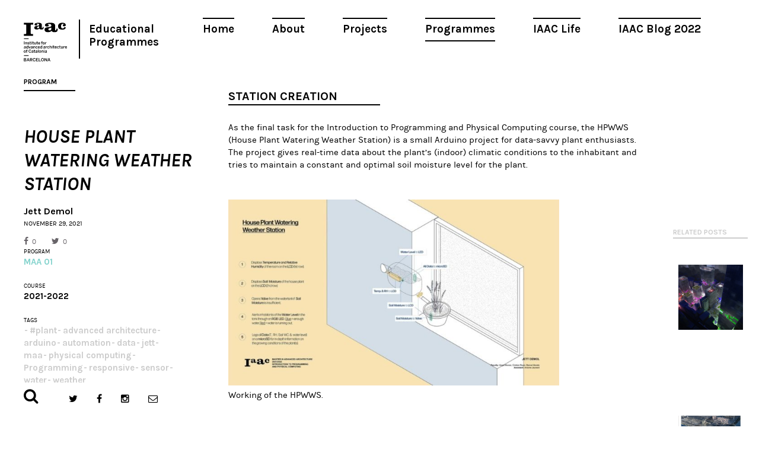

--- FILE ---
content_type: text/html; charset=UTF-8
request_url: https://www.iaacblog.com/programs/hpwws/
body_size: 8399
content:
<!DOCTYPE html>
<html xmlns="http://www.w3.org/1999/xhtml" lang="en-US" prefix="og: http://ogp.me/ns#">
<head>
    <meta charset="utf-8">
    <meta http-equiv="X-UA-Compatible" content="IE=edge,chrome=1">
    
    
	<meta name="viewport" content="width=device-width, initial-scale=1.0">
	
	<link rel="icon" href="https://www.iaacblog.com/wp-content/themes/iaacblog/favicon.ico" type="image/x-icon">
	<link rel="apple-touch-icon-precomposed" href="https://www.iaacblog.com/wp-content/themes/iaacblog/favicon-retina.jpg">

	<link href="https://fonts.googleapis.com/css?family=Karla:400,700italic,700,400italic" rel="stylesheet" type="text/css">
	<link rel="stylesheet" href="https://www.iaacblog.com/wp-content/themes/iaacblog/css/font-awesome.css">
	<link rel="stylesheet" href="https://www.iaacblog.com/wp-content/themes/iaacblog/css/slick.css">
	<link rel="stylesheet" href="https://www.iaacblog.com/wp-content/themes/iaacblog/style.css">	

    <script src="https://www.iaacblog.com/wp-content/themes/iaacblog/js/modernizr-2.6.2-respond-1.1.0.min.js"></script>
	<!--[if lt IE 9]><script src="https://html5shiv.googlecode.com/svn/trunk/html5.js"></script><![endif]-->
	
	 <meta name='robots' content='max-image-preview:large' />

<!-- This site is optimized with the Yoast SEO plugin v4.1 - https://yoast.com/wordpress/plugins/seo/ -->
<title>House Plant Watering Weather Station &ndash; IAAC Blog</title>
<meta name="description" content="A small Arduino student project for data-savvy plant enthusiasts."/>
<meta name="robots" content="noodp"/>
<link rel="canonical" href="https://www.iaacblog.com/programs/hpwws/" />
<meta property="og:locale" content="en_US" />
<meta property="og:type" content="article" />
<meta property="og:title" content="House Plant Watering Weather Station &ndash; IAAC Blog" />
<meta property="og:description" content="A small Arduino student project for data-savvy plant enthusiasts." />
<meta property="og:url" content="https://www.iaacblog.com/programs/hpwws/" />
<meta property="og:site_name" content="IAAC Blog" />
<meta property="article:tag" content="#plant" />
<meta property="article:tag" content="advanced architecture" />
<meta property="article:tag" content="arduino" />
<meta property="article:tag" content="automation" />
<meta property="article:tag" content="data" />
<meta property="article:tag" content="jett" />
<meta property="article:tag" content="maa" />
<meta property="article:tag" content="physical computing" />
<meta property="article:tag" content="Programming" />
<meta property="article:tag" content="responsive" />
<meta property="article:tag" content="sensor" />
<meta property="article:tag" content="water" />
<meta property="article:tag" content="weather" />
<meta property="og:image" content="https://www.iaacblog.com/wp-content/uploads/2021/11/jett_demol_image_2.jpg" />
<meta property="og:image:width" content="1024" />
<meta property="og:image:height" content="576" />
<meta name="twitter:card" content="summary" />
<meta name="twitter:description" content="A small Arduino student project for data-savvy plant enthusiasts." />
<meta name="twitter:title" content="House Plant Watering Weather Station &ndash; IAAC Blog" />
<meta name="twitter:image" content="https://www.iaacblog.com/wp-content/uploads/2021/11/jett_demol_image_2.jpg" />
<!-- / Yoast SEO plugin. -->

<link rel='dns-prefetch' href='//s.w.org' />
<style type="text/css">
img.wp-smiley,
img.emoji {
	display: inline !important;
	border: none !important;
	box-shadow: none !important;
	height: 1em !important;
	width: 1em !important;
	margin: 0 .07em !important;
	vertical-align: -0.1em !important;
	background: none !important;
	padding: 0 !important;
}
</style>
	<link rel='stylesheet' id='dashicons-css'  href='https://www.iaacblog.com/wp-includes/css/dashicons.min.css?ver=1e7c55a3fb3099397c8ea8620719b057' type='text/css' media='all' />
<link rel='stylesheet' id='my-calendar-reset-css'  href='https://www.iaacblog.com/wp-content/plugins/my-calendar/css/reset.css?ver=1e7c55a3fb3099397c8ea8620719b057' type='text/css' media='all' />
<link rel='stylesheet' id='my-calendar-style-css'  href='https://www.iaacblog.com/wp-content/plugins/my-calendar-custom/styles/iaac.css?ver=1e7c55a3fb3099397c8ea8620719b057' type='text/css' media='all' />
<link rel='stylesheet' id='simcal-qtip-css'  href='https://www.iaacblog.com/wp-content/plugins/google-calendar-events/assets/css/vendor/jquery.qtip.min.css?ver=3.1.36' type='text/css' media='all' />
<link rel='stylesheet' id='simcal-default-calendar-grid-css'  href='https://www.iaacblog.com/wp-content/plugins/google-calendar-events/assets/css/default-calendar-grid.min.css?ver=3.1.36' type='text/css' media='all' />
<link rel='stylesheet' id='simcal-default-calendar-list-css'  href='https://www.iaacblog.com/wp-content/plugins/google-calendar-events/assets/css/default-calendar-list.min.css?ver=3.1.36' type='text/css' media='all' />
<link rel='stylesheet' id='fancybox-css'  href='https://www.iaacblog.com/wp-content/plugins/easy-fancybox/fancybox/jquery.fancybox-1.3.8.min.css?ver=1.5.8.2' type='text/css' media='screen' />
<link rel='stylesheet' id='page-transition-animsition-css'  href='https://www.iaacblog.com/wp-content/plugins/page-transition/css/animsition.min.css?ver=1.3' type='text/css' media='all' />
<!-- This site uses the Google Analytics by MonsterInsights plugin v6.1.6 - Using Analytics tracking - https://www.monsterinsights.com/ -->
<script type="text/javascript" data-cfasync="false">
	// Function to detect opted out users
	function __gaTrackerIsOptedOut() {
		return document.cookie.indexOf(disableStr + '=true') > -1;
	}

	// Disable tracking if the opt-out cookie exists.
	var disableStr = 'ga-disable-UA-43060307-1';
	if ( __gaTrackerIsOptedOut() ) {
		window[disableStr] = true;
	}

	// Opt-out function
	function __gaTrackerOptout() {
	  document.cookie = disableStr + '=true; expires=Thu, 31 Dec 2099 23:59:59 UTC; path=/';
	  window[disableStr] = true;
	}

	(function(i,s,o,g,r,a,m){i['GoogleAnalyticsObject']=r;i[r]=i[r]||function(){
		(i[r].q=i[r].q||[]).push(arguments)},i[r].l=1*new Date();a=s.createElement(o),
		m=s.getElementsByTagName(o)[0];a.async=1;a.src=g;m.parentNode.insertBefore(a,m)
	})(window,document,'script','//www.google-analytics.com/analytics.js','__gaTracker');

	__gaTracker('create', 'UA-43060307-1', 'auto');
	__gaTracker('set', 'forceSSL', true);
	__gaTracker('send','pageview');
</script>
<!-- / Google Analytics by MonsterInsights -->
<script type='text/javascript' src='https://www.iaacblog.com/wp-includes/js/jquery/jquery.min.js?ver=3.6.0' id='jquery-core-js'></script>
<script type='text/javascript' src='https://www.iaacblog.com/wp-includes/js/jquery/jquery-migrate.min.js?ver=3.3.2' id='jquery-migrate-js'></script>
<script type='text/javascript' src='https://www.iaacblog.com/wp-content/plugins/wp-google-analytics-events/js/ga-scroll-events.js?ver=2.4.1' id='scrolldepth-js'></script>
<script type='text/javascript' id='monsterinsights-lite-frontend-script-js-extra'>
/* <![CDATA[ */
var monsterinsights_frontend = {"js_events_tracking":"true","is_debug_mode":"false","download_extensions":"doc,exe,js,pdf,ppt,tgz,zip,xls","inbound_paths":"","home_url":"https:\/\/www.iaacblog.com","track_download_as":"event","internal_label":"int","hash_tracking":"false"};
/* ]]> */
</script>
<script type='text/javascript' src='https://www.iaacblog.com/wp-content/plugins/google-analytics-for-wordpress/assets/js/frontend.min.js?ver=6.1.6' id='monsterinsights-lite-frontend-script-js'></script>
<script type='text/javascript' src='https://www.iaacblog.com/wp-content/plugins/page-transition/js/jquery.animsition.min.js?ver=1.3' id='page-transition-animsition-script-js'></script>
<link rel="https://api.w.org/" href="https://www.iaacblog.com/wp-json/" /><link rel="EditURI" type="application/rsd+xml" title="RSD" href="https://www.iaacblog.com/xmlrpc.php?rsd" />
<link rel="wlwmanifest" type="application/wlwmanifest+xml" href="https://www.iaacblog.com/wp-includes/wlwmanifest.xml" /> 
<link rel='shortlink' href='https://www.iaacblog.com/?p=125154' />
<link rel="alternate" type="application/json+oembed" href="https://www.iaacblog.com/wp-json/oembed/1.0/embed?url=https%3A%2F%2Fwww.iaacblog.com%2Fprograms%2Fhpwws%2F" />
<link rel="alternate" type="text/xml+oembed" href="https://www.iaacblog.com/wp-json/oembed/1.0/embed?url=https%3A%2F%2Fwww.iaacblog.com%2Fprograms%2Fhpwws%2F&#038;format=xml" />
				<style type="text/css">
					@font-face { font-family:Charter;src:url(https://www.iaacblog.com/wp-content/uploads/2020/04/Charter-Regular.otf) format('opentype');font-display: auto;}@font-face { font-family:Kievit;src:url(https://www.iaacblog.com/wp-content/uploads/2020/04/KievitOT-Regular.ttf) format('truetype');font-display: auto;}				</style>
				
<style type="text/css">
<!--
/* Styles by My Calendar - Joseph C Dolson http://www.joedolson.com/ */

.mc-main .mc_events .event-title, .mc-main .mc_events .event-title a { background: #ffffff; color: #000000; }
.mc-main .mc_events .event-title a:hover, .mc-main .mc_events .event-title a:focus { background: #ffffff;}
.mc-event-visible {
display: block!important;
}
-->
</style>
<script type='text/javascript'>
	jQuery('html').addClass('mcjs');
	jQuery(document).ready( function($) { $('html').removeClass('mcjs') } );
</script>
		<script type="text/javascript">
		jQuery( document ).ready( function($) {
			$('.animsition').animsition({
				inClass : 'fade-in',
				outClass : 'fade-out',
				inDuration : 400,
				outDuration : 400,
				loading : false,
				touchSupport: false,
				linkElement: '.animsition-link, a[href]:not([target="_blank"]):not([href^="https://www.iaacblog.com/programs/hpwws/#"]):not([href^="#"]):not([href*="javascript"]):not([href*=".jpg"]):not([href*=".jpeg"]):not([href*=".gif"]):not([href*=".png"]):not([href*=".mov"]):not([href*=".swf"]):not([href*=".mp4"]):not([href*=".flv"]):not([href*=".avi"]):not([href*=".mp3"]):not([href^="mailto:"]):not([class="no-animation"])'
			});
		});
		</script>
		<meta name="generator" content="Powered by Visual Composer - drag and drop page builder for WordPress."/>
<!--[if lte IE 9]><link rel="stylesheet" type="text/css" href="https://www.iaacblog.com/wp-content/plugins/js_composer/assets/css/vc_lte_ie9.min.css" media="screen"><![endif]--><link rel='canonical' href='https://www.iaacblog.com/programs/hpwws/' />

<!-- Easy FancyBox 1.5.8.2 using FancyBox 1.3.8 - RavanH (http://status301.net/wordpress-plugins/easy-fancybox/) -->
<script type="text/javascript">
/* <![CDATA[ */
var fb_timeout = null;
var fb_opts = { 'overlayShow' : true, 'hideOnOverlayClick' : true, 'overlayOpacity' : 0.8, 'showCloseButton' : true, 'margin' : 20, 'centerOnScroll' : true, 'enableEscapeButton' : true, 'autoScale' : true };
var easy_fancybox_handler = function(){
	/* IMG */
	var fb_IMG_select = 'a[href*=".jpg"]:not(.nolightbox,li.nolightbox>a), area[href*=".jpg"]:not(.nolightbox), a[href*=".jpeg"]:not(.nolightbox,li.nolightbox>a), area[href*=".jpeg"]:not(.nolightbox), a[href*=".png"]:not(.nolightbox,li.nolightbox>a), area[href*=".png"]:not(.nolightbox)';
	jQuery(fb_IMG_select).addClass('fancybox image');
	var fb_IMG_sections = jQuery('div.gallery');
	fb_IMG_sections.each(function() { jQuery(this).find(fb_IMG_select).attr('rel', 'gallery-' + fb_IMG_sections.index(this)); });
	jQuery('a.fancybox, area.fancybox, li.fancybox a').fancybox( jQuery.extend({}, fb_opts, { 'easingIn' : 'easeOutBack', 'easingOut' : 'easeInBack', 'opacity' : false, 'hideOnContentClick' : false, 'titleShow' : false, 'titlePosition' : 'over', 'titleFromAlt' : true, 'showNavArrows' : true, 'enableKeyboardNav' : true, 'cyclic' : false }) );
}
var easy_fancybox_auto = function(){
	/* Auto-click */
	setTimeout(function(){jQuery('#fancybox-auto').trigger('click')},1000);
}
/* ]]> */
</script>
	<!-- Fonts Plugin CSS - https://fontsplugin.com/ -->
	<style>
			</style>
	<!-- Fonts Plugin CSS -->
	<noscript><style type="text/css"> .wpb_animate_when_almost_visible { opacity: 1; }</style></noscript>	 
</head>
<body data-rsssl=1 class="program-template-default single single-program postid-125154 chrome osx wpb-js-composer js-comp-ver-5.0.1 vc_responsive animsition">
	<div id="wrapper"class="spacing">
		<header id="header">
			<a href="#" class="open-menu">
				<span></span>
				<span></span>
				<span></span>
			</a>
			
			<nav id="main-nav" class="menu-main-container"><ul id="menu-main" class="menu"><li id="menu-item-21004" class="menu-item menu-item-type-post_type menu-item-object-page menu-item-21004"><a href="https://www.iaacblog.com/home/">Home</a></li>
<li id="menu-item-21003" class="menu-item menu-item-type-post_type menu-item-object-page menu-item-21003"><a href="https://www.iaacblog.com/about/">About</a></li>
<li id="menu-item-21000" class="menu-item menu-item-type-post_type_archive menu-item-object-project menu-item-21000"><a href="https://www.iaacblog.com/projects/">Projects</a></li>
<li id="menu-item-20999" class="menu-item menu-item-type-post_type_archive menu-item-object-program current-menu-item menu-item-20999"><a href="https://www.iaacblog.com/programs/" aria-current="page">Programmes</a></li>
<li id="menu-item-21002" class="menu-item menu-item-type-post_type_archive menu-item-object-life menu-item-21002"><a href="https://www.iaacblog.com/life/">IAAC Life</a></li>
<li id="menu-item-153358" class="menu-item menu-item-type-custom menu-item-object-custom menu-item-153358"><a href="https://blog.iaac.net/">IAAC Blog 2022</a></li>
</ul></nav>			
			<ul class="info">
				<li><strong class="logo"><a href="http://iaac.net" target="_blank">Iaac</a></strong></li>
				<!--<li><strong class="title"><a href="https://www.iaacblog.com">Advanced Architecture Group</a></strong></li>-->
				<li><strong class="title_new"><a href="https://www.iaacblog.com">Educational Programmes</a></strong></li>				
			</ul>
		</header><!-- end header -->
		<div id="main">
						
			<div id="col-title" class="visual">
				<div id="col-title-container">
				<h2>Program</h2>
				<h3>House Plant Watering Weather Station</h3>
				<strong class="author">Jett Demol</strong>
				<time datetime="2011-01-12" class="date">November 29, 2021</time>				<ul class="likes">
					<li class="facebook"><a href="https://www.facebook.com/share.php?u=https://www.iaacblog.com/?p=125154" onclick="javascript:window.open(this.href,'', 'menubar=no,toolbar=no,resizable=yes,scrollbars=yes,height=600,width=600');return false;"><i class="fa fa-facebook"></i>0</a></li>
					<li class="twitter"><a href="https://twitter.com/intent/tweet?url=https://www.iaacblog.com/?p=125154" onclick="javascript:window.open(this.href,'', 'menubar=no,toolbar=no,resizable=yes,scrollbars=yes,height=600,width=600');return false;"><i class="fa fa-twitter"></i>0</a></li>
				</ul>
								
				
				<div class="cell-info">
										
					<div class="block">
						<h4>PROGRAM</h4>
						<strong style="color:#84d3cd;"<a href="https://www.iaacblog.com/programs/courses/maa-01/">MAA 01</a></strong>
					</div>
					
										
										
					<div class="block">
						<h4>COURSE</h4>
						<strong><a href="https://www.iaacblog.com/programs/courses/maa-01/2021-2022-maa01/">2021-2022</a></strong>
					</div>
					
										
										<div class="block">
						<h4>Tags</h4>
						<ul class="list-tags">
						<li><strong><a href="https://www.iaacblog.com/tag/plant/">#plant</a></strong></li><li><strong><a href="https://www.iaacblog.com/tag/advanced-architecture/">advanced architecture</a></strong></li><li><strong><a href="https://www.iaacblog.com/tag/arduino/">arduino</a></strong></li><li><strong><a href="https://www.iaacblog.com/tag/automation/">automation</a></strong></li><li><strong><a href="https://www.iaacblog.com/tag/data/">data</a></strong></li><li><strong><a href="https://www.iaacblog.com/tag/jett/">jett</a></strong></li><li><strong><a href="https://www.iaacblog.com/tag/maa/">maa</a></strong></li><li><strong><a href="https://www.iaacblog.com/tag/physical-computing/">physical computing</a></strong></li><li><strong><a href="https://www.iaacblog.com/tag/programming/">Programming</a></strong></li><li><strong><a href="https://www.iaacblog.com/tag/responsive/">responsive</a></strong></li><li><strong><a href="https://www.iaacblog.com/tag/sensor/">sensor</a></strong></li><li><strong><a href="https://www.iaacblog.com/tag/water/">water</a></strong></li><li><strong><a href="https://www.iaacblog.com/tag/weather/">weather</a></strong></li>						</ul>
					</div>
										

				</div><!-- cell-info -->
				</div>
			</div>
				
				
			<div class="content">
				<div id="featured-image"></div>
		
	
				<div class="postc">
					
					<div class="post-content">
						
										
						<h2>Station Creation</h2>
<p>As the final task for the Introduction to Programming and Physical Computing course, the HPWWS (House Plant Watering Weather Station) is a small Arduino project for data-savvy plant enthusiasts. The project gives real-time data about the plant&#8217;s (indoor) climatic conditions to the inhabitant and tries to maintain a constant and optimal soil moisture level for the plant.</p>
<div id="attachment_125160" style="width: 568px" class="wp-caption aligncenter"><img aria-describedby="caption-attachment-125160" loading="lazy" class="wp-image-125160 " src="https://www.iaacblog.com/wp-content/uploads/2021/11/jett_demol_image_1-730x411.jpg" alt="" width="558" height="314" srcset="https://www.iaacblog.com/wp-content/uploads/2021/11/jett_demol_image_1-730x411.jpg 730w, https://www.iaacblog.com/wp-content/uploads/2021/11/jett_demol_image_1-768x432.jpg 768w, https://www.iaacblog.com/wp-content/uploads/2021/11/jett_demol_image_1.jpg 1024w" sizes="(max-width: 558px) 100vw, 558px" /><p id="caption-attachment-125160" class="wp-caption-text">Working of the HPWWS.</p></div>
<h2>Station Testing</h2>
<div id="attachment_125156" style="width: 571px" class="wp-caption aligncenter"><img aria-describedby="caption-attachment-125156" loading="lazy" class="wp-image-125156" src="https://www.iaacblog.com/wp-content/uploads/2021/11/jett_demol_image_2-730x411.jpg" alt="" width="561" height="316" srcset="https://www.iaacblog.com/wp-content/uploads/2021/11/jett_demol_image_2-730x411.jpg 730w, https://www.iaacblog.com/wp-content/uploads/2021/11/jett_demol_image_2-768x432.jpg 768w, https://www.iaacblog.com/wp-content/uploads/2021/11/jett_demol_image_2.jpg 1024w" sizes="(max-width: 561px) 100vw, 561px" /><p id="caption-attachment-125156" class="wp-caption-text">The technical build-up of the HPWWS.</p></div>
<p>The project consists of three different sensors and four actuators.</p>
<div id="attachment_125157" style="width: 496px" class="wp-caption aligncenter"><img aria-describedby="caption-attachment-125157" loading="lazy" class=" wp-image-125157" src="https://www.iaacblog.com/wp-content/uploads/2021/11/bom-e1638170367686-730x165.jpg" alt="" width="486" height="110" srcset="https://www.iaacblog.com/wp-content/uploads/2021/11/bom-e1638170367686-730x165.jpg 730w, https://www.iaacblog.com/wp-content/uploads/2021/11/bom-e1638170367686-768x174.jpg 768w, https://www.iaacblog.com/wp-content/uploads/2021/11/bom-e1638170367686.jpg 814w" sizes="(max-width: 486px) 100vw, 486px" /><p id="caption-attachment-125157" class="wp-caption-text">HPWWS bill of materials.</p></div>
<p>With a quick prototype of the system, the HPWWS was tested and the data was analysed to check the stability of the sensors and the overall sequence between the components.</p>
<div id="attachment_125158" style="width: 571px" class="wp-caption aligncenter"><img aria-describedby="caption-attachment-125158" loading="lazy" class="wp-image-125158" src="https://www.iaacblog.com/wp-content/uploads/2021/11/jett_demol_image_3-730x411.jpg" alt="" width="561" height="316" srcset="https://www.iaacblog.com/wp-content/uploads/2021/11/jett_demol_image_3-730x411.jpg 730w, https://www.iaacblog.com/wp-content/uploads/2021/11/jett_demol_image_3-768x432.jpg 768w, https://www.iaacblog.com/wp-content/uploads/2021/11/jett_demol_image_3.jpg 1024w" sizes="(max-width: 561px) 100vw, 561px" /><p id="caption-attachment-125158" class="wp-caption-text">HPWWS prototype and testing. The picture was taken after watering of the plant: Valve (servo) is closed, soil water content is at 71 (high value) and red LED indicates a lack of water in the reservoir.</p></div>
<div id="attachment_125159" style="width: 574px" class="wp-caption aligncenter"><img aria-describedby="caption-attachment-125159" loading="lazy" class=" wp-image-125159" src="https://www.iaacblog.com/wp-content/uploads/2021/11/data-logging-e1638170743141-730x408.png" alt="" width="564" height="315" srcset="https://www.iaacblog.com/wp-content/uploads/2021/11/data-logging-e1638170743141-730x408.png 730w, https://www.iaacblog.com/wp-content/uploads/2021/11/data-logging-e1638170743141-768x429.png 768w, https://www.iaacblog.com/wp-content/uploads/2021/11/data-logging-e1638170743141-1536x858.png 1536w, https://www.iaacblog.com/wp-content/uploads/2021/11/data-logging-e1638170743141.png 1915w" sizes="(max-width: 564px) 100vw, 564px" /><p id="caption-attachment-125159" class="wp-caption-text">Data logging on a MicroSD card allows for a review of the growing conditions of the plant. The data logging (both in the serial monitor &amp; MicroSD card) also allows checking the stability of the sensors and their reaction time to external changes.</p></div>
<div class="fluid-embed"><iframe loading="lazy" title="House Plant Watering Weather Station" width="700" height="394" src="https://www.youtube.com/embed/eYx3ZmAhJGM?feature=oembed&#038;showinfo=0&#038;autohide=1&#038;rel=0&#038;wmode=opaque&#038;showinfo=0&#038;autohide=1&#038;rel=0" frameborder="0" allow="accelerometer; autoplay; clipboard-write; encrypted-media; gyroscope; picture-in-picture" allowfullscreen></iframe></div>
<p><strong>House Plant Watering Weather Station</strong> is a project of IAAC, the Institute for Advanced Architecture of Catalonia, developed during the <strong>Master in Advanced Architecture (MAA01) 2021/22</strong> by student: <strong>Jett Demol</strong>; faculty: Angel Munoz, Cristian Rizzuti; Bernat Morato; faculty assistant: Antoine Jaunard.</p>
					</div>
					
					<div class='yarpp-related'>

<div class="related-posts">
	<header class="heading">
		<h2>RELATED POSTS</h2>
	</header>
									<div class="grid-item width1 has-iaac-thumbnail post-15397 post type-post status-publish format-standard has-post-thumbnail hentry tag-149 tag-advanced-architecture tag-ali-basbous tag-bad tag-barcelona tag-built-by-associative-data tag-data tag-data-driven-structures tag-iaac-eventlecture-seriesuncategorized tag-iaac-lecture-series tag-lectures tag-luis-fraguada tag-maa tag-master-in-advanced-architecture">
					<div class="item">
						<div class="holder">
							<div class="picasapic picasapic-alt" style="background-image:url(https://www.iaacblog.com/wp-content/uploads/2015/10/GS_01-NIGHT_web-730x459-331x331.jpg)"></div><img src="https://www.iaacblog.com/wp-content/themes/iaacblog/images/img01.jpg" alt="" />						</div>
						<a class="holder color txt" href="https://www.iaacblog.com/2014/11/19/tuesday-25th-of-november-built-by-associative-data-bad-bits/">
							<div class="cell">
																<!--<strong class="prof">PROF. BOB SHEIL</strong>-->
								<strong class="production">Tuesday 25th of November // Built by Associative Data //  BAD Bits</strong>
																							</div>
						</a>
					</div>
				</div>
																	<div class="grid-item width1 has-iaac-thumbnail post-15426 post type-post status-publish format-standard hentry tag-149 tag-advanced-architecture tag-ali-basbous tag-bad tag-barcelona tag-built-by-associative-data tag-data tag-data-driven-structures tag-iaac-eventlecture-seriesuncategorized tag-iaac-lecture-series tag-lectures tag-luis-fraguada tag-maa tag-master-in-advanced-architecture">
					<div class="item">
						<div class="holder">
													</div>
						<a class="holder color txt" href="https://www.iaacblog.com/2014/11/25/built-by-associative-data-bad-bits/">
							<div class="cell">
																<!--<strong class="prof">PROF. BOB SHEIL</strong>-->
								<strong class="production">Built by Associative Data // BAD Bits</strong>
																							</div>
						</a>
					</div>
				</div>
																	<div class="grid-item width1 has-iaac-thumbnail post-14935 post type-post status-publish format-standard has-post-thumbnail hentry category-presentations tag-2012-2013 tag-advanced-architecture tag-barcelona tag-emergent-territories tag-final-presentations tag-hernan-diaz-alonso tag-maa tag-maite-bravo tag-master-in-advanced-architecture tag-radical-region tag-sci-arc tag-student-researchemergent-territoriesfinal-presentationsmaa-2012-2013uncategorized tag-willy-muller">
					<div class="item">
						<div class="holder">
							<div class="picasapic picasapic-alt" style="background-image:url(https://www.iaacblog.com/wp-content/uploads/2015/10/130627_RSI-724x1024-331x331.jpg)"></div><img src="https://www.iaacblog.com/wp-content/themes/iaacblog/images/img01.jpg" alt="" />						</div>
						<a class="holder color txt" href="https://www.iaacblog.com/2013/06/26/emergent-territories-radical-region-research-line-final-presentation/">
							<div class="cell">
								<strong class="title">Presentations</strong>								<!--<strong class="prof">PROF. BOB SHEIL</strong>-->
								<strong class="production">“Emergent Territories &#8211; Radical Region” Research Line FINAL PRESENTATION!</strong>
																							</div>
						</a>
					</div>
				</div>
																	<div class="grid-item width1 has-iaac-thumbnail post-15156 post type-post status-publish format-standard has-post-thumbnail hentry tag-architect tag-arduino tag-auditorium tag-barcelona tag-co-founder tag-conferences tag-design tag-iaac tag-innovation tag-interaction tag-lecture-series tag-lectures tag-maa tag-massimo-banzi tag-open-source tag-project">
					<div class="item">
						<div class="holder">
							<div class="picasapic picasapic-alt" style="background-image:url(https://www.iaacblog.com/wp-content/uploads/2015/10/massimo-branzi-sombra2-331x331.jpg)"></div><img src="https://www.iaacblog.com/wp-content/themes/iaacblog/images/img01.jpg" alt="" />						</div>
						<a class="holder color txt" href="https://www.iaacblog.com/2014/02/25/viernes-28-de-febrero-massimo-banzi-open-sourcing-innovacion/">
							<div class="cell">
																<!--<strong class="prof">PROF. BOB SHEIL</strong>-->
								<strong class="production">Viernes 28 de febrero: MASSIMO BANZI &#8211; sourcing innovación abierta</strong>
																							</div>
						</a>
					</div>
				</div>
									</div><!-- related-posts -->
</div>
						
				</div><!-- post -->
			</div><!-- content -->
		

		</div><!-- main -->


		<footer id="footer">
			<div class="form-search">
				<a href="#" class="open-form"><i class="fa fa-search"></i></a>
				<div class="holder">
					<form method="get" autocomplete="off" action="https://www.iaacblog.com/">
					<input type="search" name="s" value="" class="form-control" placeholder="Search">
					<button type="submit" class="btn-subscribe"><i class="fa fa-search"></i></button>
					</form>
				</div>
			</div>
			<ul class="social">
				<li class="twitter"><a target="_blank" href="https://twitter.com/IAAC"><i class="fa fa-twitter"></i></a></li>
				<li class="facebook"><a target="_blank" href="https://www.facebook.com/IaaC.BCN"><i class="fa fa-facebook"></i></a></li>
				<li class="instagram"><a target="_blank" href="https://www.instagram.com/iaacbcn/"><i class="fa fa-instagram"></i></a></li>
				<li class="message"><a href="#"><i class="fa fa-envelope-o"></i></a>
					<div class="subscribe">
						<form target="_blank" autocomplete="off" action="https://iaac.us2.list-manage2.com/subscribe/post?u=53938c29b08e2794944d2ce78&amp;id=ef0c355d08" method="post">
						<input type="email" class="form-control"  name="EMAIL" placeholder="Subscribe to our newsletter!">
						<button type="submit" class="btn-subscribe"><i class="fa fa-envelope-o"></i></button>
					</div>
				</li>
			</ul>
		</footer> <!-- footer -->
	</div>
	
	<!-- Scripts -->
	<script src="https://www.iaacblog.com/wp-content/themes/iaacblog/js/imagesloaded.pkgd.min.js"></script>
	<script src="https://www.iaacblog.com/wp-content/themes/iaacblog/js/packery.pkgd.min.js"></script>
	<script src="https://www.iaacblog.com/wp-content/themes/iaacblog/js/slick.js"></script>
	<script src="https://www.iaacblog.com/wp-content/themes/iaacblog/js/jquery.textPlaceholder.js"></script>
	<script src="https://www.iaacblog.com/wp-content/themes/iaacblog/js/scripts.js?2060315"></script>	
	
			<script type="text/javascript">
		jQuery( 'body' ).wrapInner( '<div class="animsition"></div>' ).removeClass( 'animsition' );
		</script>
		<script type='text/javascript' src='https://www.iaacblog.com/wp-content/plugins/google-calendar-events/assets/js/vendor/jquery.qtip.min.js?ver=3.1.36' id='simcal-qtip-js'></script>
<script type='text/javascript' src='https://www.iaacblog.com/wp-content/plugins/google-calendar-events/assets/js/vendor/moment.min.js?ver=3.1.36' id='simcal-fullcal-moment-js'></script>
<script type='text/javascript' src='https://www.iaacblog.com/wp-content/plugins/google-calendar-events/assets/js/vendor/moment-timezone-with-data.min.js?ver=3.1.36' id='simcal-moment-timezone-js'></script>
<script type='text/javascript' id='simcal-default-calendar-js-extra'>
/* <![CDATA[ */
var simcal_default_calendar = {"ajax_url":"\/wp-admin\/admin-ajax.php","nonce":"dca1480996","locale":"en_US","text_dir":"ltr","months":{"full":["January","February","March","April","May","June","July","August","September","October","November","December"],"short":["Jan","Feb","Mar","Apr","May","Jun","Jul","Aug","Sep","Oct","Nov","Dec"]},"days":{"full":["Sunday","Monday","Tuesday","Wednesday","Thursday","Friday","Saturday"],"short":["Sun","Mon","Tue","Wed","Thu","Fri","Sat"]},"meridiem":{"AM":"AM","am":"am","PM":"PM","pm":"pm"}};
/* ]]> */
</script>
<script type='text/javascript' src='https://www.iaacblog.com/wp-content/plugins/google-calendar-events/assets/js/default-calendar.min.js?ver=3.1.36' id='simcal-default-calendar-js'></script>
<script type='text/javascript' src='https://www.iaacblog.com/wp-content/plugins/google-calendar-events/assets/js/vendor/imagesloaded.pkgd.min.js?ver=3.1.36' id='simplecalendar-imagesloaded-js'></script>
<script type='text/javascript' src='https://www.iaacblog.com/wp-includes/js/wp-embed.min.js?ver=1e7c55a3fb3099397c8ea8620719b057' id='wp-embed-js'></script>
<script type='text/javascript' src='https://www.iaacblog.com/wp-content/plugins/easy-fancybox/fancybox/jquery.fancybox-1.3.8.min.js?ver=1.5.8.2' id='jquery-fancybox-js'></script>
<script type='text/javascript' src='https://www.iaacblog.com/wp-content/plugins/my-calendar/js/mc-grid.js?ver=1e7c55a3fb3099397c8ea8620719b057' id='mc.grid-js'></script>
<script type='text/javascript' src='https://www.iaacblog.com/wp-content/plugins/my-calendar/js/mc-list.js?ver=1e7c55a3fb3099397c8ea8620719b057' id='mc.list-js'></script>
<script type='text/javascript' src='https://www.iaacblog.com/wp-content/plugins/my-calendar/js/mc-mini.js?ver=1e7c55a3fb3099397c8ea8620719b057' id='mc.mini-js'></script>
<script type='text/javascript' src='https://www.iaacblog.com/wp-content/plugins/my-calendar/js/mc-ajax.js?ver=1e7c55a3fb3099397c8ea8620719b057' id='mc.ajax-js'></script>

    <!-- BEGIN: wpflow ga events array -->
    <script>

                jQuery(document).ready(function() {
                    scroll_events.bind_events( {
                        universal: 1,
                        scroll_elements: [],
                        click_elements: [],
                    });
                });

    </script>
    <!-- END: wpflow ga events array --><script type="text/javascript">
jQuery(document).on('ready post-load', function(){ jQuery('.nofancybox,a.pin-it-button,a[href*="pinterest.com/pin/create/button"]').addClass('nolightbox'); });
jQuery(document).on('ready post-load',easy_fancybox_handler);
jQuery(document).on('ready',easy_fancybox_auto);</script>
	
<script defer src="https://static.cloudflareinsights.com/beacon.min.js/vcd15cbe7772f49c399c6a5babf22c1241717689176015" integrity="sha512-ZpsOmlRQV6y907TI0dKBHq9Md29nnaEIPlkf84rnaERnq6zvWvPUqr2ft8M1aS28oN72PdrCzSjY4U6VaAw1EQ==" data-cf-beacon='{"version":"2024.11.0","token":"477738d47db84eafb277d053aef4e6ac","r":1,"server_timing":{"name":{"cfCacheStatus":true,"cfEdge":true,"cfExtPri":true,"cfL4":true,"cfOrigin":true,"cfSpeedBrain":true},"location_startswith":null}}' crossorigin="anonymous"></script>
</body>
</html>